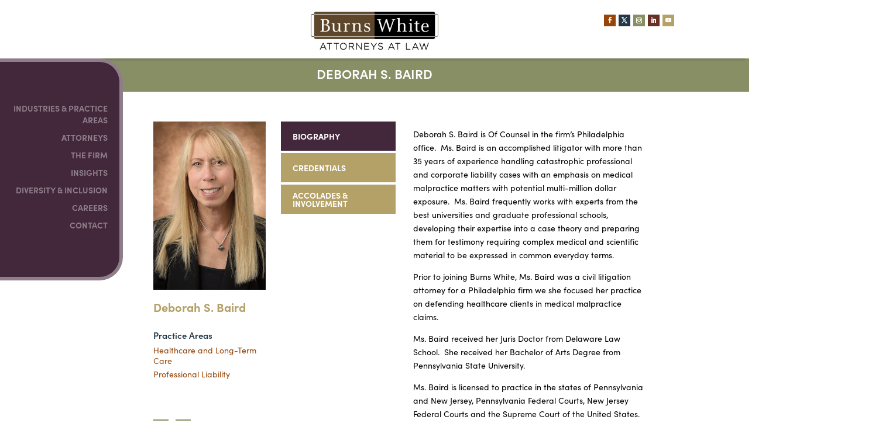

--- FILE ---
content_type: text/html; charset=utf-8
request_url: https://www.google.com/recaptcha/api2/anchor?ar=1&k=6Lez5MIhAAAAADRSw1a_83hq6k4LtuXHVCuKGkkT&co=aHR0cHM6Ly9idXJuc3doaXRlLmNvbTo0NDM.&hl=en&v=PoyoqOPhxBO7pBk68S4YbpHZ&size=invisible&anchor-ms=20000&execute-ms=30000&cb=ezsqelx03fbv
body_size: 48568
content:
<!DOCTYPE HTML><html dir="ltr" lang="en"><head><meta http-equiv="Content-Type" content="text/html; charset=UTF-8">
<meta http-equiv="X-UA-Compatible" content="IE=edge">
<title>reCAPTCHA</title>
<style type="text/css">
/* cyrillic-ext */
@font-face {
  font-family: 'Roboto';
  font-style: normal;
  font-weight: 400;
  font-stretch: 100%;
  src: url(//fonts.gstatic.com/s/roboto/v48/KFO7CnqEu92Fr1ME7kSn66aGLdTylUAMa3GUBHMdazTgWw.woff2) format('woff2');
  unicode-range: U+0460-052F, U+1C80-1C8A, U+20B4, U+2DE0-2DFF, U+A640-A69F, U+FE2E-FE2F;
}
/* cyrillic */
@font-face {
  font-family: 'Roboto';
  font-style: normal;
  font-weight: 400;
  font-stretch: 100%;
  src: url(//fonts.gstatic.com/s/roboto/v48/KFO7CnqEu92Fr1ME7kSn66aGLdTylUAMa3iUBHMdazTgWw.woff2) format('woff2');
  unicode-range: U+0301, U+0400-045F, U+0490-0491, U+04B0-04B1, U+2116;
}
/* greek-ext */
@font-face {
  font-family: 'Roboto';
  font-style: normal;
  font-weight: 400;
  font-stretch: 100%;
  src: url(//fonts.gstatic.com/s/roboto/v48/KFO7CnqEu92Fr1ME7kSn66aGLdTylUAMa3CUBHMdazTgWw.woff2) format('woff2');
  unicode-range: U+1F00-1FFF;
}
/* greek */
@font-face {
  font-family: 'Roboto';
  font-style: normal;
  font-weight: 400;
  font-stretch: 100%;
  src: url(//fonts.gstatic.com/s/roboto/v48/KFO7CnqEu92Fr1ME7kSn66aGLdTylUAMa3-UBHMdazTgWw.woff2) format('woff2');
  unicode-range: U+0370-0377, U+037A-037F, U+0384-038A, U+038C, U+038E-03A1, U+03A3-03FF;
}
/* math */
@font-face {
  font-family: 'Roboto';
  font-style: normal;
  font-weight: 400;
  font-stretch: 100%;
  src: url(//fonts.gstatic.com/s/roboto/v48/KFO7CnqEu92Fr1ME7kSn66aGLdTylUAMawCUBHMdazTgWw.woff2) format('woff2');
  unicode-range: U+0302-0303, U+0305, U+0307-0308, U+0310, U+0312, U+0315, U+031A, U+0326-0327, U+032C, U+032F-0330, U+0332-0333, U+0338, U+033A, U+0346, U+034D, U+0391-03A1, U+03A3-03A9, U+03B1-03C9, U+03D1, U+03D5-03D6, U+03F0-03F1, U+03F4-03F5, U+2016-2017, U+2034-2038, U+203C, U+2040, U+2043, U+2047, U+2050, U+2057, U+205F, U+2070-2071, U+2074-208E, U+2090-209C, U+20D0-20DC, U+20E1, U+20E5-20EF, U+2100-2112, U+2114-2115, U+2117-2121, U+2123-214F, U+2190, U+2192, U+2194-21AE, U+21B0-21E5, U+21F1-21F2, U+21F4-2211, U+2213-2214, U+2216-22FF, U+2308-230B, U+2310, U+2319, U+231C-2321, U+2336-237A, U+237C, U+2395, U+239B-23B7, U+23D0, U+23DC-23E1, U+2474-2475, U+25AF, U+25B3, U+25B7, U+25BD, U+25C1, U+25CA, U+25CC, U+25FB, U+266D-266F, U+27C0-27FF, U+2900-2AFF, U+2B0E-2B11, U+2B30-2B4C, U+2BFE, U+3030, U+FF5B, U+FF5D, U+1D400-1D7FF, U+1EE00-1EEFF;
}
/* symbols */
@font-face {
  font-family: 'Roboto';
  font-style: normal;
  font-weight: 400;
  font-stretch: 100%;
  src: url(//fonts.gstatic.com/s/roboto/v48/KFO7CnqEu92Fr1ME7kSn66aGLdTylUAMaxKUBHMdazTgWw.woff2) format('woff2');
  unicode-range: U+0001-000C, U+000E-001F, U+007F-009F, U+20DD-20E0, U+20E2-20E4, U+2150-218F, U+2190, U+2192, U+2194-2199, U+21AF, U+21E6-21F0, U+21F3, U+2218-2219, U+2299, U+22C4-22C6, U+2300-243F, U+2440-244A, U+2460-24FF, U+25A0-27BF, U+2800-28FF, U+2921-2922, U+2981, U+29BF, U+29EB, U+2B00-2BFF, U+4DC0-4DFF, U+FFF9-FFFB, U+10140-1018E, U+10190-1019C, U+101A0, U+101D0-101FD, U+102E0-102FB, U+10E60-10E7E, U+1D2C0-1D2D3, U+1D2E0-1D37F, U+1F000-1F0FF, U+1F100-1F1AD, U+1F1E6-1F1FF, U+1F30D-1F30F, U+1F315, U+1F31C, U+1F31E, U+1F320-1F32C, U+1F336, U+1F378, U+1F37D, U+1F382, U+1F393-1F39F, U+1F3A7-1F3A8, U+1F3AC-1F3AF, U+1F3C2, U+1F3C4-1F3C6, U+1F3CA-1F3CE, U+1F3D4-1F3E0, U+1F3ED, U+1F3F1-1F3F3, U+1F3F5-1F3F7, U+1F408, U+1F415, U+1F41F, U+1F426, U+1F43F, U+1F441-1F442, U+1F444, U+1F446-1F449, U+1F44C-1F44E, U+1F453, U+1F46A, U+1F47D, U+1F4A3, U+1F4B0, U+1F4B3, U+1F4B9, U+1F4BB, U+1F4BF, U+1F4C8-1F4CB, U+1F4D6, U+1F4DA, U+1F4DF, U+1F4E3-1F4E6, U+1F4EA-1F4ED, U+1F4F7, U+1F4F9-1F4FB, U+1F4FD-1F4FE, U+1F503, U+1F507-1F50B, U+1F50D, U+1F512-1F513, U+1F53E-1F54A, U+1F54F-1F5FA, U+1F610, U+1F650-1F67F, U+1F687, U+1F68D, U+1F691, U+1F694, U+1F698, U+1F6AD, U+1F6B2, U+1F6B9-1F6BA, U+1F6BC, U+1F6C6-1F6CF, U+1F6D3-1F6D7, U+1F6E0-1F6EA, U+1F6F0-1F6F3, U+1F6F7-1F6FC, U+1F700-1F7FF, U+1F800-1F80B, U+1F810-1F847, U+1F850-1F859, U+1F860-1F887, U+1F890-1F8AD, U+1F8B0-1F8BB, U+1F8C0-1F8C1, U+1F900-1F90B, U+1F93B, U+1F946, U+1F984, U+1F996, U+1F9E9, U+1FA00-1FA6F, U+1FA70-1FA7C, U+1FA80-1FA89, U+1FA8F-1FAC6, U+1FACE-1FADC, U+1FADF-1FAE9, U+1FAF0-1FAF8, U+1FB00-1FBFF;
}
/* vietnamese */
@font-face {
  font-family: 'Roboto';
  font-style: normal;
  font-weight: 400;
  font-stretch: 100%;
  src: url(//fonts.gstatic.com/s/roboto/v48/KFO7CnqEu92Fr1ME7kSn66aGLdTylUAMa3OUBHMdazTgWw.woff2) format('woff2');
  unicode-range: U+0102-0103, U+0110-0111, U+0128-0129, U+0168-0169, U+01A0-01A1, U+01AF-01B0, U+0300-0301, U+0303-0304, U+0308-0309, U+0323, U+0329, U+1EA0-1EF9, U+20AB;
}
/* latin-ext */
@font-face {
  font-family: 'Roboto';
  font-style: normal;
  font-weight: 400;
  font-stretch: 100%;
  src: url(//fonts.gstatic.com/s/roboto/v48/KFO7CnqEu92Fr1ME7kSn66aGLdTylUAMa3KUBHMdazTgWw.woff2) format('woff2');
  unicode-range: U+0100-02BA, U+02BD-02C5, U+02C7-02CC, U+02CE-02D7, U+02DD-02FF, U+0304, U+0308, U+0329, U+1D00-1DBF, U+1E00-1E9F, U+1EF2-1EFF, U+2020, U+20A0-20AB, U+20AD-20C0, U+2113, U+2C60-2C7F, U+A720-A7FF;
}
/* latin */
@font-face {
  font-family: 'Roboto';
  font-style: normal;
  font-weight: 400;
  font-stretch: 100%;
  src: url(//fonts.gstatic.com/s/roboto/v48/KFO7CnqEu92Fr1ME7kSn66aGLdTylUAMa3yUBHMdazQ.woff2) format('woff2');
  unicode-range: U+0000-00FF, U+0131, U+0152-0153, U+02BB-02BC, U+02C6, U+02DA, U+02DC, U+0304, U+0308, U+0329, U+2000-206F, U+20AC, U+2122, U+2191, U+2193, U+2212, U+2215, U+FEFF, U+FFFD;
}
/* cyrillic-ext */
@font-face {
  font-family: 'Roboto';
  font-style: normal;
  font-weight: 500;
  font-stretch: 100%;
  src: url(//fonts.gstatic.com/s/roboto/v48/KFO7CnqEu92Fr1ME7kSn66aGLdTylUAMa3GUBHMdazTgWw.woff2) format('woff2');
  unicode-range: U+0460-052F, U+1C80-1C8A, U+20B4, U+2DE0-2DFF, U+A640-A69F, U+FE2E-FE2F;
}
/* cyrillic */
@font-face {
  font-family: 'Roboto';
  font-style: normal;
  font-weight: 500;
  font-stretch: 100%;
  src: url(//fonts.gstatic.com/s/roboto/v48/KFO7CnqEu92Fr1ME7kSn66aGLdTylUAMa3iUBHMdazTgWw.woff2) format('woff2');
  unicode-range: U+0301, U+0400-045F, U+0490-0491, U+04B0-04B1, U+2116;
}
/* greek-ext */
@font-face {
  font-family: 'Roboto';
  font-style: normal;
  font-weight: 500;
  font-stretch: 100%;
  src: url(//fonts.gstatic.com/s/roboto/v48/KFO7CnqEu92Fr1ME7kSn66aGLdTylUAMa3CUBHMdazTgWw.woff2) format('woff2');
  unicode-range: U+1F00-1FFF;
}
/* greek */
@font-face {
  font-family: 'Roboto';
  font-style: normal;
  font-weight: 500;
  font-stretch: 100%;
  src: url(//fonts.gstatic.com/s/roboto/v48/KFO7CnqEu92Fr1ME7kSn66aGLdTylUAMa3-UBHMdazTgWw.woff2) format('woff2');
  unicode-range: U+0370-0377, U+037A-037F, U+0384-038A, U+038C, U+038E-03A1, U+03A3-03FF;
}
/* math */
@font-face {
  font-family: 'Roboto';
  font-style: normal;
  font-weight: 500;
  font-stretch: 100%;
  src: url(//fonts.gstatic.com/s/roboto/v48/KFO7CnqEu92Fr1ME7kSn66aGLdTylUAMawCUBHMdazTgWw.woff2) format('woff2');
  unicode-range: U+0302-0303, U+0305, U+0307-0308, U+0310, U+0312, U+0315, U+031A, U+0326-0327, U+032C, U+032F-0330, U+0332-0333, U+0338, U+033A, U+0346, U+034D, U+0391-03A1, U+03A3-03A9, U+03B1-03C9, U+03D1, U+03D5-03D6, U+03F0-03F1, U+03F4-03F5, U+2016-2017, U+2034-2038, U+203C, U+2040, U+2043, U+2047, U+2050, U+2057, U+205F, U+2070-2071, U+2074-208E, U+2090-209C, U+20D0-20DC, U+20E1, U+20E5-20EF, U+2100-2112, U+2114-2115, U+2117-2121, U+2123-214F, U+2190, U+2192, U+2194-21AE, U+21B0-21E5, U+21F1-21F2, U+21F4-2211, U+2213-2214, U+2216-22FF, U+2308-230B, U+2310, U+2319, U+231C-2321, U+2336-237A, U+237C, U+2395, U+239B-23B7, U+23D0, U+23DC-23E1, U+2474-2475, U+25AF, U+25B3, U+25B7, U+25BD, U+25C1, U+25CA, U+25CC, U+25FB, U+266D-266F, U+27C0-27FF, U+2900-2AFF, U+2B0E-2B11, U+2B30-2B4C, U+2BFE, U+3030, U+FF5B, U+FF5D, U+1D400-1D7FF, U+1EE00-1EEFF;
}
/* symbols */
@font-face {
  font-family: 'Roboto';
  font-style: normal;
  font-weight: 500;
  font-stretch: 100%;
  src: url(//fonts.gstatic.com/s/roboto/v48/KFO7CnqEu92Fr1ME7kSn66aGLdTylUAMaxKUBHMdazTgWw.woff2) format('woff2');
  unicode-range: U+0001-000C, U+000E-001F, U+007F-009F, U+20DD-20E0, U+20E2-20E4, U+2150-218F, U+2190, U+2192, U+2194-2199, U+21AF, U+21E6-21F0, U+21F3, U+2218-2219, U+2299, U+22C4-22C6, U+2300-243F, U+2440-244A, U+2460-24FF, U+25A0-27BF, U+2800-28FF, U+2921-2922, U+2981, U+29BF, U+29EB, U+2B00-2BFF, U+4DC0-4DFF, U+FFF9-FFFB, U+10140-1018E, U+10190-1019C, U+101A0, U+101D0-101FD, U+102E0-102FB, U+10E60-10E7E, U+1D2C0-1D2D3, U+1D2E0-1D37F, U+1F000-1F0FF, U+1F100-1F1AD, U+1F1E6-1F1FF, U+1F30D-1F30F, U+1F315, U+1F31C, U+1F31E, U+1F320-1F32C, U+1F336, U+1F378, U+1F37D, U+1F382, U+1F393-1F39F, U+1F3A7-1F3A8, U+1F3AC-1F3AF, U+1F3C2, U+1F3C4-1F3C6, U+1F3CA-1F3CE, U+1F3D4-1F3E0, U+1F3ED, U+1F3F1-1F3F3, U+1F3F5-1F3F7, U+1F408, U+1F415, U+1F41F, U+1F426, U+1F43F, U+1F441-1F442, U+1F444, U+1F446-1F449, U+1F44C-1F44E, U+1F453, U+1F46A, U+1F47D, U+1F4A3, U+1F4B0, U+1F4B3, U+1F4B9, U+1F4BB, U+1F4BF, U+1F4C8-1F4CB, U+1F4D6, U+1F4DA, U+1F4DF, U+1F4E3-1F4E6, U+1F4EA-1F4ED, U+1F4F7, U+1F4F9-1F4FB, U+1F4FD-1F4FE, U+1F503, U+1F507-1F50B, U+1F50D, U+1F512-1F513, U+1F53E-1F54A, U+1F54F-1F5FA, U+1F610, U+1F650-1F67F, U+1F687, U+1F68D, U+1F691, U+1F694, U+1F698, U+1F6AD, U+1F6B2, U+1F6B9-1F6BA, U+1F6BC, U+1F6C6-1F6CF, U+1F6D3-1F6D7, U+1F6E0-1F6EA, U+1F6F0-1F6F3, U+1F6F7-1F6FC, U+1F700-1F7FF, U+1F800-1F80B, U+1F810-1F847, U+1F850-1F859, U+1F860-1F887, U+1F890-1F8AD, U+1F8B0-1F8BB, U+1F8C0-1F8C1, U+1F900-1F90B, U+1F93B, U+1F946, U+1F984, U+1F996, U+1F9E9, U+1FA00-1FA6F, U+1FA70-1FA7C, U+1FA80-1FA89, U+1FA8F-1FAC6, U+1FACE-1FADC, U+1FADF-1FAE9, U+1FAF0-1FAF8, U+1FB00-1FBFF;
}
/* vietnamese */
@font-face {
  font-family: 'Roboto';
  font-style: normal;
  font-weight: 500;
  font-stretch: 100%;
  src: url(//fonts.gstatic.com/s/roboto/v48/KFO7CnqEu92Fr1ME7kSn66aGLdTylUAMa3OUBHMdazTgWw.woff2) format('woff2');
  unicode-range: U+0102-0103, U+0110-0111, U+0128-0129, U+0168-0169, U+01A0-01A1, U+01AF-01B0, U+0300-0301, U+0303-0304, U+0308-0309, U+0323, U+0329, U+1EA0-1EF9, U+20AB;
}
/* latin-ext */
@font-face {
  font-family: 'Roboto';
  font-style: normal;
  font-weight: 500;
  font-stretch: 100%;
  src: url(//fonts.gstatic.com/s/roboto/v48/KFO7CnqEu92Fr1ME7kSn66aGLdTylUAMa3KUBHMdazTgWw.woff2) format('woff2');
  unicode-range: U+0100-02BA, U+02BD-02C5, U+02C7-02CC, U+02CE-02D7, U+02DD-02FF, U+0304, U+0308, U+0329, U+1D00-1DBF, U+1E00-1E9F, U+1EF2-1EFF, U+2020, U+20A0-20AB, U+20AD-20C0, U+2113, U+2C60-2C7F, U+A720-A7FF;
}
/* latin */
@font-face {
  font-family: 'Roboto';
  font-style: normal;
  font-weight: 500;
  font-stretch: 100%;
  src: url(//fonts.gstatic.com/s/roboto/v48/KFO7CnqEu92Fr1ME7kSn66aGLdTylUAMa3yUBHMdazQ.woff2) format('woff2');
  unicode-range: U+0000-00FF, U+0131, U+0152-0153, U+02BB-02BC, U+02C6, U+02DA, U+02DC, U+0304, U+0308, U+0329, U+2000-206F, U+20AC, U+2122, U+2191, U+2193, U+2212, U+2215, U+FEFF, U+FFFD;
}
/* cyrillic-ext */
@font-face {
  font-family: 'Roboto';
  font-style: normal;
  font-weight: 900;
  font-stretch: 100%;
  src: url(//fonts.gstatic.com/s/roboto/v48/KFO7CnqEu92Fr1ME7kSn66aGLdTylUAMa3GUBHMdazTgWw.woff2) format('woff2');
  unicode-range: U+0460-052F, U+1C80-1C8A, U+20B4, U+2DE0-2DFF, U+A640-A69F, U+FE2E-FE2F;
}
/* cyrillic */
@font-face {
  font-family: 'Roboto';
  font-style: normal;
  font-weight: 900;
  font-stretch: 100%;
  src: url(//fonts.gstatic.com/s/roboto/v48/KFO7CnqEu92Fr1ME7kSn66aGLdTylUAMa3iUBHMdazTgWw.woff2) format('woff2');
  unicode-range: U+0301, U+0400-045F, U+0490-0491, U+04B0-04B1, U+2116;
}
/* greek-ext */
@font-face {
  font-family: 'Roboto';
  font-style: normal;
  font-weight: 900;
  font-stretch: 100%;
  src: url(//fonts.gstatic.com/s/roboto/v48/KFO7CnqEu92Fr1ME7kSn66aGLdTylUAMa3CUBHMdazTgWw.woff2) format('woff2');
  unicode-range: U+1F00-1FFF;
}
/* greek */
@font-face {
  font-family: 'Roboto';
  font-style: normal;
  font-weight: 900;
  font-stretch: 100%;
  src: url(//fonts.gstatic.com/s/roboto/v48/KFO7CnqEu92Fr1ME7kSn66aGLdTylUAMa3-UBHMdazTgWw.woff2) format('woff2');
  unicode-range: U+0370-0377, U+037A-037F, U+0384-038A, U+038C, U+038E-03A1, U+03A3-03FF;
}
/* math */
@font-face {
  font-family: 'Roboto';
  font-style: normal;
  font-weight: 900;
  font-stretch: 100%;
  src: url(//fonts.gstatic.com/s/roboto/v48/KFO7CnqEu92Fr1ME7kSn66aGLdTylUAMawCUBHMdazTgWw.woff2) format('woff2');
  unicode-range: U+0302-0303, U+0305, U+0307-0308, U+0310, U+0312, U+0315, U+031A, U+0326-0327, U+032C, U+032F-0330, U+0332-0333, U+0338, U+033A, U+0346, U+034D, U+0391-03A1, U+03A3-03A9, U+03B1-03C9, U+03D1, U+03D5-03D6, U+03F0-03F1, U+03F4-03F5, U+2016-2017, U+2034-2038, U+203C, U+2040, U+2043, U+2047, U+2050, U+2057, U+205F, U+2070-2071, U+2074-208E, U+2090-209C, U+20D0-20DC, U+20E1, U+20E5-20EF, U+2100-2112, U+2114-2115, U+2117-2121, U+2123-214F, U+2190, U+2192, U+2194-21AE, U+21B0-21E5, U+21F1-21F2, U+21F4-2211, U+2213-2214, U+2216-22FF, U+2308-230B, U+2310, U+2319, U+231C-2321, U+2336-237A, U+237C, U+2395, U+239B-23B7, U+23D0, U+23DC-23E1, U+2474-2475, U+25AF, U+25B3, U+25B7, U+25BD, U+25C1, U+25CA, U+25CC, U+25FB, U+266D-266F, U+27C0-27FF, U+2900-2AFF, U+2B0E-2B11, U+2B30-2B4C, U+2BFE, U+3030, U+FF5B, U+FF5D, U+1D400-1D7FF, U+1EE00-1EEFF;
}
/* symbols */
@font-face {
  font-family: 'Roboto';
  font-style: normal;
  font-weight: 900;
  font-stretch: 100%;
  src: url(//fonts.gstatic.com/s/roboto/v48/KFO7CnqEu92Fr1ME7kSn66aGLdTylUAMaxKUBHMdazTgWw.woff2) format('woff2');
  unicode-range: U+0001-000C, U+000E-001F, U+007F-009F, U+20DD-20E0, U+20E2-20E4, U+2150-218F, U+2190, U+2192, U+2194-2199, U+21AF, U+21E6-21F0, U+21F3, U+2218-2219, U+2299, U+22C4-22C6, U+2300-243F, U+2440-244A, U+2460-24FF, U+25A0-27BF, U+2800-28FF, U+2921-2922, U+2981, U+29BF, U+29EB, U+2B00-2BFF, U+4DC0-4DFF, U+FFF9-FFFB, U+10140-1018E, U+10190-1019C, U+101A0, U+101D0-101FD, U+102E0-102FB, U+10E60-10E7E, U+1D2C0-1D2D3, U+1D2E0-1D37F, U+1F000-1F0FF, U+1F100-1F1AD, U+1F1E6-1F1FF, U+1F30D-1F30F, U+1F315, U+1F31C, U+1F31E, U+1F320-1F32C, U+1F336, U+1F378, U+1F37D, U+1F382, U+1F393-1F39F, U+1F3A7-1F3A8, U+1F3AC-1F3AF, U+1F3C2, U+1F3C4-1F3C6, U+1F3CA-1F3CE, U+1F3D4-1F3E0, U+1F3ED, U+1F3F1-1F3F3, U+1F3F5-1F3F7, U+1F408, U+1F415, U+1F41F, U+1F426, U+1F43F, U+1F441-1F442, U+1F444, U+1F446-1F449, U+1F44C-1F44E, U+1F453, U+1F46A, U+1F47D, U+1F4A3, U+1F4B0, U+1F4B3, U+1F4B9, U+1F4BB, U+1F4BF, U+1F4C8-1F4CB, U+1F4D6, U+1F4DA, U+1F4DF, U+1F4E3-1F4E6, U+1F4EA-1F4ED, U+1F4F7, U+1F4F9-1F4FB, U+1F4FD-1F4FE, U+1F503, U+1F507-1F50B, U+1F50D, U+1F512-1F513, U+1F53E-1F54A, U+1F54F-1F5FA, U+1F610, U+1F650-1F67F, U+1F687, U+1F68D, U+1F691, U+1F694, U+1F698, U+1F6AD, U+1F6B2, U+1F6B9-1F6BA, U+1F6BC, U+1F6C6-1F6CF, U+1F6D3-1F6D7, U+1F6E0-1F6EA, U+1F6F0-1F6F3, U+1F6F7-1F6FC, U+1F700-1F7FF, U+1F800-1F80B, U+1F810-1F847, U+1F850-1F859, U+1F860-1F887, U+1F890-1F8AD, U+1F8B0-1F8BB, U+1F8C0-1F8C1, U+1F900-1F90B, U+1F93B, U+1F946, U+1F984, U+1F996, U+1F9E9, U+1FA00-1FA6F, U+1FA70-1FA7C, U+1FA80-1FA89, U+1FA8F-1FAC6, U+1FACE-1FADC, U+1FADF-1FAE9, U+1FAF0-1FAF8, U+1FB00-1FBFF;
}
/* vietnamese */
@font-face {
  font-family: 'Roboto';
  font-style: normal;
  font-weight: 900;
  font-stretch: 100%;
  src: url(//fonts.gstatic.com/s/roboto/v48/KFO7CnqEu92Fr1ME7kSn66aGLdTylUAMa3OUBHMdazTgWw.woff2) format('woff2');
  unicode-range: U+0102-0103, U+0110-0111, U+0128-0129, U+0168-0169, U+01A0-01A1, U+01AF-01B0, U+0300-0301, U+0303-0304, U+0308-0309, U+0323, U+0329, U+1EA0-1EF9, U+20AB;
}
/* latin-ext */
@font-face {
  font-family: 'Roboto';
  font-style: normal;
  font-weight: 900;
  font-stretch: 100%;
  src: url(//fonts.gstatic.com/s/roboto/v48/KFO7CnqEu92Fr1ME7kSn66aGLdTylUAMa3KUBHMdazTgWw.woff2) format('woff2');
  unicode-range: U+0100-02BA, U+02BD-02C5, U+02C7-02CC, U+02CE-02D7, U+02DD-02FF, U+0304, U+0308, U+0329, U+1D00-1DBF, U+1E00-1E9F, U+1EF2-1EFF, U+2020, U+20A0-20AB, U+20AD-20C0, U+2113, U+2C60-2C7F, U+A720-A7FF;
}
/* latin */
@font-face {
  font-family: 'Roboto';
  font-style: normal;
  font-weight: 900;
  font-stretch: 100%;
  src: url(//fonts.gstatic.com/s/roboto/v48/KFO7CnqEu92Fr1ME7kSn66aGLdTylUAMa3yUBHMdazQ.woff2) format('woff2');
  unicode-range: U+0000-00FF, U+0131, U+0152-0153, U+02BB-02BC, U+02C6, U+02DA, U+02DC, U+0304, U+0308, U+0329, U+2000-206F, U+20AC, U+2122, U+2191, U+2193, U+2212, U+2215, U+FEFF, U+FFFD;
}

</style>
<link rel="stylesheet" type="text/css" href="https://www.gstatic.com/recaptcha/releases/PoyoqOPhxBO7pBk68S4YbpHZ/styles__ltr.css">
<script nonce="pMdN6_71RELRp0_bS8xfzw" type="text/javascript">window['__recaptcha_api'] = 'https://www.google.com/recaptcha/api2/';</script>
<script type="text/javascript" src="https://www.gstatic.com/recaptcha/releases/PoyoqOPhxBO7pBk68S4YbpHZ/recaptcha__en.js" nonce="pMdN6_71RELRp0_bS8xfzw">
      
    </script></head>
<body><div id="rc-anchor-alert" class="rc-anchor-alert"></div>
<input type="hidden" id="recaptcha-token" value="[base64]">
<script type="text/javascript" nonce="pMdN6_71RELRp0_bS8xfzw">
      recaptcha.anchor.Main.init("[\x22ainput\x22,[\x22bgdata\x22,\x22\x22,\[base64]/[base64]/[base64]/[base64]/[base64]/UltsKytdPUU6KEU8MjA0OD9SW2wrK109RT4+NnwxOTI6KChFJjY0NTEyKT09NTUyOTYmJk0rMTxjLmxlbmd0aCYmKGMuY2hhckNvZGVBdChNKzEpJjY0NTEyKT09NTYzMjA/[base64]/[base64]/[base64]/[base64]/[base64]/[base64]/[base64]\x22,\[base64]\\u003d\\u003d\x22,\x22wrrDvMOZbylBwrw/woVGSMKSXMOfZsOibER1XsKGMyvDm8OpZ8K0fCdPwo/DjMOSw7/[base64]/DgcKywoDDkU/ConrDssObOT3Dmj/CkMOFPWB2w49ew4HDs8Oiw5RGEjLCg8OYFn5TDU8FL8Ovwrtvwp58IDtgw7dSwo3CrsOVw5XDrcOMwq9oZMK/w5RRw6XDpsOAw653V8OrSCTDlsOWwodgEMKBw6TCvcOwbcKXw5hMw6hdw4hvwoTDj8KKw446w4TCtlXDjkgaw5TDuk3CjBZ/[base64]/wqs6XcKGwr/Dn3R2wrUtEj8HGsOuXwbCmEMEOsO5XMOow4zDozfCkmDDlXkQw7rCpHk8wqvCoD56MxnDpMOew4Mkw5NlAynCkWJ/wq/CrnYOPHzDl8OKw5bDhj9oXcKaw5Ukw5/ChcKVwrLDqsOMMcKTwrgGKsO7acKYYMOwB2omwqXCi8K5PsKzUwdPKMOwBDnDtsOLw40vVTnDk1nCthzCpsOvw7XDjRnCsiPCl8OWwqsfw7JBwrU3wojCpMKtwpbCqyJVw4pdfn3DtMK7wp5lZ24ZdGhdVG/DgcKaTSA5BRpAXsOfLsOcK8KlaR/ClsOjKwDDsMKlO8KTw7DDugZ5NC0CwqgWV8OnwrzCqyN6AsKHZjDDjMOtwqNFw70xEMOHASvDuQbChioGw70rw7DDtcKMw4XColYBLmRKQMOCOMOhO8Olw5/DmzlAwpLChsOveQg9ZcOwZcOGwobDscObMgfDpcKpw7Agw5AeHX/DgcKmWCzCn0RPw4bCqcKAVMKHwrvCtXkyw6TDksKWIMOPBMOXwp4jAU/[base64]/DscOoci/[base64]/DmmjCtMK0Qi3CoSIqCsOlYRzDnhQjYMKVw5U3L3R6a8Ogwr59IcKBGcK5H31EB1DCusOeWsOAb0jCnMOZGS/DiQLCuBM1w6/DgW8sT8OkwqbDjn4eIDgzw6/[base64]/DrsKSTn3CuzfDocO8I8KbwowVwqPCpMO1wpHDvsK6X8Onw4XClEM+WsO+wq/Ck8OyMnnDr2UMNcO/CjJBw5/[base64]/ChTCgAxRJsK7UhN0woHCpMOrHGrDqMKZOMKZwpvCvcOHLsOewog+worCq8KVBsOkw6/CuMK1acKUJ3HCsDHCoBU6XsK3w5TDi8OBw4d2w7E1KcKTw7ZmDDfDmDBfNcOSXMKcVwkxw79pWcKzT8KCwojCn8K6wr90ZBPCncOqwr7CoBTDoXfDncOoEsKewojDhH/[base64]/IsKfw5ADw71Jw6FSwobDvDrCocOgw4Rzw5XCpmo5w7s5KcOkF0TCuMKzw7nDiyPDv8K9wqrCk0VmwpxJwoMIwqZbwrMdCMO8LEnDmGTCksOOPFXCrcKww6PCisOtFil0w5DDhFxqeirDsUPDh0opwq1uwozDscOWKDAEwrAwY8KuNC/DqHpjccK1wrPDoyjCr8KcwrE8W03ChntrI1nCmnAVwpnCkUlew7TCh8OwSDLCv8Orw7fDmQJ9BUE/w4NwbljDgnVww47CisK7wqrDsEnCocOpUzPCjmrDhwowCD5jw7kmRMOLFMKww7HDnAHDkWXDqE9fWyUTwoUrXsKzwpkww6Z6WF1YacOfeFbCn8O+XF8ewojDnmvCmxfDgi/DkUN3Wjw+w7tJwrvDgX7CvF7Dt8Orwr5NwpDCikEIMwBRw5/CrH0IFx1rGxnDiMOGw4khwq04w4UJIcKIPcOlw7ECwooxUFnDqMO6w54Zw6fDizspw4AGbsKHw6jDpcKnX8K8KGPDqcKvw5DDkXk8S3gxw40oC8ONQsKBAB7DjsOGw7HDvsOsAMO6LV09RUdfwqrCqxxDw5nDs2nDgUo/[base64]/DlVEfCW7DnsKAYDbDq0M1wpwoOMOBcsOCw7bDp8OpwqlNwp/CrRzClMK7wq7Cl3Ydw7LCpcOYwq4VwqtZBsORw5QiAsOZSHoUwozCnsK5w4RiwqdQwrbCiMKuasOnL8OIFMKRAcKFwoU1NBXDqDbDocO/w6EqcsOnXcKlJS/Dl8OlwrsawqLCtwHDllbClcKdw7JTw6UmRsKewrDCiMOcHcKFfcOvw6jDuTEcw6RlWBlGwpo7wpgowpcKVzw6wpvCg24wZcKVwqFtw5vDkSPCmxx2aVfDkkHCssO7wq5uwofCsBvDrMOxwo3Dl8OWWgZrwrPCpcORCMObwoPDswjCgVfDi8OLwo/DucKIOHzCsFfCmFPCmMKPHMOcZ1dGYGtJwofCuBF3w6HDq8OxPcOvw4XDkXBhw6cLTsK4wqsjHQlORQLCtWXCoXpsWsOlw7d6UsORwr0uQwXDiW0WwpLDgMKjDsK8f8KKAMOGwp7Co8KDw6tVwp9TUMOuTVDDiWtPw7/DhAvDgyUww64/BsOLwo9qwqrDh8OEwoUFYx8GwqLCosO2Y2rDlcK0QcKBwq4Ew7c8NsOsCMOVIsKWw6IIYMOKLzvCkls7W056woLCuH8TwpzDrMOjN8KKdsOAwqzDv8OnFWDDlMOjIHY3w5/CgcOjM8KbA1TDj8KTRhzCoMKGwopHw6dEwpDDqcOXcHhtKsOIdHHCtGhYWMK4TRvCg8K3w797SyvCk17ChXnCozTCrjAuw7NFw4vCsknChgxEcMOcVggYw4nDsMKbG1TCpxLCoMOrw78BwpUCw7oZYCnCqj/CgsKhw7N5woUGbGosw7QgZsOqa8O7ScOQwoJWw7zDuCkPw7bDkMKeRx/ChsKNw7pzwqvCg8K6D8ORf1nCugXDmz7CuzrCgR7Du3ZXwrRLwpjDk8OKw48bwoMPEcOGOTV/w4vCjcOIw7zDskZNw4ATw6jDtsOnw59fNkbCrsK9E8OZw7kAwrbCj8OjPsKzLlNJw5sRBHcHw4DDs2/DgBnDiMKdw7MqNFvDksKdJ8OKwpZcHVzDl8KeMsOUw53ClsKxcsKnGnkmFcOZMDoWw6zCuMKJJcOBw5wyHsKlA3UtYF52woAdesK6wqXDiFjCqybDvXA8wo/[base64]/DoSPDr8OWKcOww4fCqh1NbB3CiHbDilzDtsOKFsKww6LDpT7Cqx/[base64]/CjUDCrDZyFsOww7rCqcOKKCJqwqkYwp9Qw7N/XAkbwosSwo7DugjCmcKueWQqCsOAEDwqw4oPZmctJDsdZyc0D8Kla8ODc8KEPg3DpQHDqngYwo80dmoxw6/DtsKKwo/DmsKyeirDghhCw6x6w4xUccKpVV/DkmYtdcKqFcKdw6/CosKwVW5UHcOdK0V5w73Cvh0XHGRLTVdOeW8vKsK0WsKvw7ETGcOvUcKcAsKiMcOeM8OeI8KtHsOOw60Hwp9BFcKpwoBFFigCSgYnLsKafzlGDFJhwpjDvMOJw7RNw7ZMw442wolbETNlLEjCkcK4wrMnHV/Cj8OmAMKCwr3DlcOuZcKgHiLDk1rCkToowq7CnsO4djLCqsOZZcKdwrNyw6/DtQMRwrZLI04KwrvDv33CtsOJTcOWw6TDtcO0wrTClDfDrMKYc8OQwrQwwqXDlcK9w53CmsKrMcKbXGVrQcKcAxPDhSfDlcKONcOuwp/DlcOfBwETwq/DtMOTwowiwqPCuwXDu8Ksw5XDvMOgworCsMK0w64IGDlhExnDmUMDw4gBwpZTW2RyPwzDksO6w7/CvVvCksORK1fDgRnCosKNCMKIC0HClMOGFcKgw7hbKnpQFMKnw68ow7fCtmRbwqrCs8KaBsKWwq4Jw74fJcOuNAXCjMOnLsKgIWpFw4DCq8O/[base64]/[base64]/CgMKGw7XDpgjCsjDCmhnDskTCiCDCq8Orw5DDoXrCkE5HS8Kvw7XCtAjCjxrDsEoOwrMMwq/DqcOJw4TCqTVxCsOGwqHCgsK+PcKPwq/DmMKmw7HCqBlVw79rwqtcw7hewp3CvzBuw6JmBVjDucOlFjTDp0/Ds8ONOcO6w4pCwoglOcOpwqTDtsOgIWPCnTkaHRXDjD96wpw4w47DkEIlGDrCrV04HMKNXmRzw7dJEHRSwqLDk8KKKg9lwoVywqtMw7gOAsOpBMORwp7Dn8KcwrTCjsKgw51zwr/DvRtSw7bCqH7CssKJIA3CjWvDs8OSK8OiOjY8w4oJwpZTDEXCtilkwqw5w6F4JHRSc8OtGMOxRMKGGsOMw6Jtw7XCssOkFlzCoCNawrg2B8K5w5bDgV95TDHDvR3Dnm9Qw7rChzQobMOvFhPCrknCkh56YG7Dp8Olwoh/VsKxK8KKw5JgwrM3wr0/BEd8wqvDqsKdwrDCjWRrwpbDr1MuJgZwA8OswpfCpEvCrjMawpzDgTcve3YKBsOPF1zCksKww4DDgMKYZ2DCoyZmFcOKwpofaSnCrsOow5B/HmMIUcOkw4DDsQjDpcONwrgOYDvCs2xpw4BRwpdrAsOSCh/DgF3DqsOXwoc5w4MIChPDtcKMaG3DscK5w7HCksKjOylIJcK1woXDkU4AdEgUw54EHzbDpHrCgjhVf8OPw5U4w5TCv1jDgFzCqBvDl3zCkyfCtsKYVMKRfhEew5FbQzd7w4Qkw6EJKsKiMw9wTFs8HAgvwq3Cn0zDsADDm8Oyw7Q7w6EAw4jDhsKhw6VuUsOCwq/DgsOJHAbChWbDh8Kbwrs0w6okw542BkjCgEJzw70wXxfDr8O3McOSeiPCtCQcMMOawpURemAON8KEw47CoQkawqTDsMKuw53DrcOdPToFa8KCw73DocOsWg3DkMO4w5fCsnTCh8OYwpLCt8KhwpBGKgHCmcKmXsOfbgfCjcK/wrXCsDwtwp/Ck3IgwrHCrR5tworCksKzw7xmw7tGwrfDkcKmGcOpwrvDsXRFw5EXw6x6wpnDvMO+w5spw7MwOMO4Hn/[base64]/NMKiw7hseChnw6Bcwp7Cs8OqQMO8ZRvCt8OLw4Ugw57DmcKPf8O5w7LDuMOIwrQkw7fCt8OdP03Dpk4KwrXCjcOhRHduf8OoWBDDi8KNw7t6w7fDpMKAwqAWw6vCpywJw7YzwpgRw6hJZxjCmzrCqXDConrCocO0UkDCt0lCQMKFTTPCmcO/w5kWHhRAcW8EL8OKw7nDr8OFMW3CtAMRFlEtfmfCqyRUWDASQAoRccKhGHjDmsOfBcKMwqzDo8KCeW4gViPCt8OHfMKXw5TDqFvDtx3DusOOwrrCvCBKIsK4wprCjwPCuEXCqsK/wrrDrsOYc2dQInzDkAsObBF0LcKhwp7CkG5tT3V+bwPCr8KQQ8OlTMKFEsKmPMO+w6t2NA/Dk8OnOkbDs8K/wp0IKcOnw5Vuwr3CrklEwr7DgEUwOMOIScOTLcOGZwTCkWfCp3hvwqvDn0zCslMcCl7DqMKoOcOJagnDpF9WHMK3wrFABynCvXVVw74Iw47CpMOuwp9bZnjDnzXCrSVZw5fDjhsewpPDvV9kwqPCm2R3w6jCh3hZwopSwoQPwqsmwo5/w5IgcsKfwpDDlxPCj8OXPcKJPcOGwqzCkA9aWTI2A8Kdw5XCiMOJA8KXw6Zfwp4FDlxEwp/[base64]/Gj7CuzjDpx0pAsO8GHciw57CpETCrMOhM0nCnlU9w6FuwrfCtMKtwobCsMO9VzPCsxXCh8Kow7DCusOdf8ObwqI0wpHCocKGNEF4fiQ/VMKCw6/DmjbCnVrDv2Yqwq0Iw7XCk8OAVcOMWwDDvEgdWMOnwovDtW92WCoOwojCmw4jw5hMb1XDvhvCmiEEPMOZw6LDgcKwwrsGA1/[base64]/J1bDpMKRHsK+w4LDqcOTwrhTwpXCocOvwqbChcKNXXzDnBpgw4jCrnvCr1rDuMOZw5cvYcKCfMKmLHbCugcaw4HCicOCwr19w73DlcKWwrXDmHQ6KsOmwofCk8KFw7NgVMOmXlPCvsOgNCrDtMKIasKYSlh8BnJew4theEtZQMOBXcKxwrzCgMKkw4UzY8K+Y8KcLxt/K8K0w5LDm0fDv2TCs1HChCxyFMKkaMOUw4J3w54mw6JJLTbCgcKzTArDu8KGX8KMw6FBw4FNHcOfw7XCkMOKwpLDvlLDl8Kiw4TCrsKvdWDCsFYWUMOPw5PDpMKUwoJ5Kyo4LT7Cqzhswq/Co0Q9w7XCkMOzw7DCksOOwrfDl2PCqsO4w7TCv0/DqEXDkcKUVC5qwqBjRDTCp8Omw5DCkVnDnmjDh8OHPkptwpkTw5AdHiMrV18mVR1MC8KjN8OLF8KtwqTCoSHCk8O0w4xYYDtXP3vCtS4iw6/Cg8Ocw6XDqXMsw5fDsDJrwpfDmwBUwqA6ZsKuw7ZAAMKawqg/WT9Kw53DpnopHnksJMKXw4tOUhMvMsKFESXDnMKoOGTCo8KDOcOgJ0TDnMKXw7tnRsKvw6powp3Dk3Nhw4DChHbDjmHCpMKGw5/CqjNlCcKAw7kLckTCpMKwEnI8w40RIMOSTz97FsOUwphNeMKkw4DDjHPCo8K9w4YMw4ZlBcO8wpc+flk/RAN1w5kgcS/DvXsPw57DjcOUZiZyMcKAG8KgSQ5dwqrDukp7TkpfA8OXw6rDtE81w7Fgw6pmRxfClw3DrsKSdMO4w4HDrcOewpjDg8KbaB/CrcKEaDrCmsKwwphMwpPDiMKiwpx8VcK3wqFPwrsEwrnDl3MFw7ZvTMOJwqMFbcKewqbDssOTw5wmw7vDnsOzQ8ODw7VJwqLCtXImI8Oaw6wPw6LCqF7CimfDpTwkwrRSSkDCl3fDsiMQwr/Do8OqaApZwqpnM1vCt8Kww4PChTHDmz/DvhHCtcOlwodhw5Ucw7PCi0jCv8KoWsKOwoIbRHsTw5ERwrUNYlhwPsOfw75cw7/Dry8Sw4PDuD/CoQ/CqStYw5bCrMKAw6rDtS8wwqA/w6lVRcOTwrvCu8OcwoPCucO4cU1ZwpDCvcK1eDDDgsO4w7wKw4fDpsK9w7VSYXnCj8KkFTTCjMKSwptBcRRxw71tP8O7w73CusOTHQQpwpUTWMOYwr1rDzVBw6B8bkzDtsO6Yg/DhWUxSsOMwqjChsOuw4TDusOXw4Zuw53Di8Kqw49Uw7vDhMOFwrjCl8OXQi4Vw47CocOFw6vDun8hPj9/wo3DosOVH1LDm1HDvsOQaX7CpsKZTMK8wrrCvcO3w6nCm8KJwq9Ww6EGwoVxw6zDuH/Cl0/CqFbDrsKUw4HDqxVjwrJhdcOgP8KaQ8KtwobDh8KncMKmwpJ7MyxXJ8K6bMOtw7ILwohOfcK/wqYOci1/[base64]/CvxvChBbDhUPCnExowpzCiMOTKjQmw6McQMOowoA3e8OGRmgkb8O+NsOrScOxwobDnEfCmU90K8OZOhrChsKxwoDCpUV3wq1bPMOTEcOkw73DrjBzw7fDolxEw4zCkMKlwqLDgcOwwrPCn3zDgjJVw7/CoAzCocKoHkQDw7XDlMKRPlTCnMKrw75BLmrDoFLCvsKewrDCuys5wovCngHCucOjw7IswoE/w5PDvglENsKVw7XDt0xyFsONScO/IRzDosKVSy7CqcK1w7Q5wqk4ODfCqMOKwoEEGMOKwo4vPMONYcKqEMOQPyViwopGwrp+w5rClEDDnRTClMO5wrnCl8KhHMKLw6fClj3Dt8O4AsOAQkxoSH0GZ8KZwp/CkV8Pw7/[base64]/DqxjCoUQFw6fDj8KowqnDhkdpwqhkCMKLbMOowr5rQcKJA0UcwovCmgHDmsKmwq0RBcKdDhwQwrMuwr8tBQXDvjcHw5E5w5MVw5jCnXLCqlN4w5PDl0MkVSnCiVsTwpnCgmTCvF7DgcKrQ3AEw4TCnjPDhx/Du8O1w7TCtcKBw7hPwqlABRDDhk9Ew4jCicKDC8Kmwq/Cs8K7wpcdG8KCNMKjwqZewpp9RkYYQgzDtcKXw5TDlT/Co1zCrlTDvGQCTn8bNF3CkcKdNmcqw6DDvcO7wqgneMOaw7NUFRrCumNxw5HCtMKfwqPDkk8cPgnCpEgmwrEFHcKfwq/ClSfCjcOKwqsWwpIqw41RwokOwpnDtMOQw5HCgMOgcMO9w5V3wpPCmwUBc8KgC8Klw6bDtMKPwqzDsMKsP8K2w57CoTNMwp9twrdefjfDkXLDmBdMJzMUw7tFOsO1EcO0w7ZEKsKnLMKRRhsOw6zCgcKqw4TDkm/DrR/DmFICw68Bw4dqw73CrRBcw4DCkE5sWsK5wrE2wr3Ck8Kxw7powoIOK8KIdGrDmDZyAsKFKmISwozCu8K/cMORMWUWw7dFVcKVBcKDwq5Bw7rCssKccRMDwq0awqPCoQLCu8OfacKjNSTDrcOdwqYJw7o6w4HDnn7DjGRqw5gFCgjDjjUkKMObwqrDk30zw5TDgcO2bkMAw6vCnsK6w6fDl8ObXj5TwpcFwqzCrjoZZAXDkzvClMOuwqrCvDR+D8KlJ8OjwqjDjH/CtHPCq8KCPE0Jw5FRCGHDr8OQTMOvw5/DrEvCnsKEw58gTXF0w5jCj8Oewp0nw4XDk07Dqg/DoWgZw6vDn8KAw7bDrMKyw7LCpAguw7EuesK2D3bCsx7DhU0Iwq52e0gmNcOvwp9VMwgVX2LDs1/CpMKCZMKaUjDDsSc/w5MZwrfDglMQw7kqXQrDmsKpwq1tw6PCpsOqfHkrwojDq8KCw51fLMOIw4x1w7bDncO/wqkOw6FSw6XCpMOfKQDDigfDqcOhe2dLwrlUJEzDncKxIMKJw7ZTw61vw5nCgMK1w7lCwofCpcOiw5nDkmhwVVbDnsKqwpLCt3lCw6cqwqLCjwAnwpDDu3/CucKxwrFgwo7CqcKxw6ZReMOAP8OTwrbDisKLw7tleXYWw7x4w6HDtQbClhZWSDY5aS/DrcOSCMKIwolcUsORc8KyEAFoRMKnKAcWw4FRw5c7PsKSf8Kkw7vCrlHDoB0kI8K7wrPClDwMYsO7BsOdXEIXwqvDs8OgEnDDmcKGw786WmjDqMK8w6AVDcKicwPDoFBuwodDwpzDjMODVsOxwq7CvMO7wr/Cpnpqw6XCuMKNOmjDqsO2w59ECcKTSDYQOcKrZ8Ouw47Dn3E2HsOqa8Oww4/CtCXCmsOMUMOmDjrCi8KDDsKVwpEfcQA2UcKFH8O3wqLCvcKhwpFxccKNUcOow6Fzw4zDrMKwJxXDqD06wrRvMTZbwr/DiQbCgcO5fFEzwqxdH1rDvcKtwoDDgcOaw7fCn8KvwrDCriMKwqDDkC7CtMK4w5QQRVLChcKbwqTCpMKgwqRawofDsk9ydnvDizvDvgooZ37Dono4wo3CojwJHcO9X29FYcKYw5nDicOGw47Du0EpHcKKCsK4YcKAw5wtKcKjA8K6wrzCiG/CgcOpwqccwrLCkDkWKHvCjsOfwpthF0A6w7xdw74/QMK5woXCgnksw51FEhDDnMO9w5Bxw4TCgcKCacOlGBh6Dw1GfMOswrfCh8OrSTJiw4Enw4DCssOrw5Itw6/DjyInw63CrDvCmk3DrcKswqEqwobCmMODwokqw67DvcO+wqfDssOaTcOZKUXCt2gAwprCl8Kww5R/w6/[base64]/[base64]/DksKwJ3PCqCE8KMOmEsKvZcOYw4xCAj3DuMOJw6nDosOnw4XCpcKkw4M6OMKBwqXDnsOySSvCusK6RsOQw4pRw4bCpcKQwoggNcOVX8KHw6EGwrLCgcO7V3jDncKjw6DDgnQDwpERasKcwoFFfl7DgcKSGmZHw6/Cn0R7wqvDtkzDiRDDhgTDrTR1wr3DlcK7wpHCtMO/woQuXMKyfcOST8OBGkHCscOnJgR4wpbDuTx+woIzDiAIHHoiw4TCpMO8wrvDksKVwqZ0w7E1b2IowoY2KArCq8Olwo/Cn8K2w53CrzTDkn51w4bCocOBWsOAZyHCokzDrXTDuMKcGgFSUmfDkAbDtsKvwqNDcApOw7vDnRoSQVnCj0PChisZamXCncKsSMK0e1RYw5VJSMKrwqZodmFtX8OPw7zDvcKgJiF4w5/DkMKYElETWcONGMOpfA3DgDYxw4LCi8KjwplafBjDk8OwPsKGOmTCiQDDncKtOUphHTzCs8KewrIiw5wCJMKWCsOQwqLCl8OtWkYNwpA6fMOqJsK2w7DCqk5IP8K/wrd0HQojDMOFw43CuG7CkcOqw7PDhcOuw6jChcKUcMOGHCpcf0PDsMO/w49RM8Oew4nCpmLCl8Onwp/Cj8KQwrDDvcK9w6vCiMKTwoELw6JywrXCisKickbDqcOcCWFlw7UuISNXw5jDvk7CjhXCkcKhw7kZVCXCgSx3worCuVzDvsK+cMKEfMK2Yg/Ch8KASFrDiU0+TsK9S8OZwqc/w4RjMy5+wopIw7IybcO7EMKlwpF7FMO1w53CqcKjPxBRw6Byw57Diyx3w4/DjMKqDhTDk8KZw4ElOsOyE8K/wqzDs8ONDMOqYSITwr43I8OqZsKPwonChkBFw54zBDtGwrzDtsKYKcOhwoM+w4HDpcORwp/[base64]/CsXTDsjDDkcKOw50BHGXCnnY/WMO7wphGwq3DtsK3wroww64PAcOgBsKIwrBHN8ODwqLCscK0wrBDw7VZwqoMwrZMR8O6woBJOQ3CgWE3w7LDmgrCq8OhwqsLS37CmCsdwqNswoZMHcKLbcK/wp8Pw4sNw6p6wp0RWkDDq3XCjQ/[base64]/DrMO0w4o2IsOqJcKfRcOOVXfDmcKHfgtxLytYwpA6wq/Di8OxwpUEw5PCnhgnw57CncKEw5fDrMOdwrvCgcKxB8KfGMKUE2ZufMObaMKCMMKKwqYcw6psEScBa8Kyw64fS8Ouw5jCosOaw5EDHBXCqcONM8OtwrnDqWDDmzNVwrURwpJVwp48AsOdRcKew5Q0Q2DDtinCpkTCgsO4exRncR02w5nDjXtGAcKDwrpawpgVwr/DmlvDocOQCMKeA8KlesOewpcBwr8HUkseKWJVwoURwro1w70hTDnDp8KmfcOFw65Bw4/[base64]/DuyscLMKVIMK8wojCrMONwqIrE2UiRloeFsOaY8KJbMOKAn3CosKwS8KAM8K2wp7DlT/CoiAyPEt6w7zCrsKVMxPDkMKRNlHDqcKYUVfChg7DtSHCqhjDo8K9wpwCw6jCtAd/fFjClcOaf8KgwqlFQkDCkcKyJTgawqEUDBYhPlkaw5bCusOEwqhzwpXCmsOHQsOHPMO9CnbDsMOsEsOpPcK/w4hacw3CkMOPCsO/[base64]/N8Klwq3CvBPDjQPDvcKAaGzCm3XCg8KoV8KjwpXDssOIw495wq/[base64]/DnMOGVcKFw7Bvwp3DmMOCwrIbwqTDicOhw54Fw4ZLwo/DmMODwpzCkj/Dmw/[base64]/DvCENwobCosOFwppdEcO6ICJTO8Ktw5UcwpLCtMOzJMKnURVlwqHDm3/DkgQwJwPDlcKbwptlw44PwpPCnnrDqsO+X8KWw70DDMO4X8Khw5DDhDI1YcKEEETDvxTDgwkYesO9w5DCr2kDXMK+wpsTM8OibUvCjcKEAsO0VsKgGXvCq8O1G8K/RmEfO2LDvsKPCcKgwr9PHFBYw4MmSMKHw7zCtsObJsKjw7VFV0zCsVDDhlIOLsKCccKOw5LDhHnCtcK6SsO4W2LCpcKDXGMxZifCtwrCssOxwq/[base64]/ClMKjKQ/DjiQJwrbDmsKmw4XDt8KtwpEQwqZUGEoHDcOTw53DnznCsUVPWwrDhMOkYcOdwrbCjsKfw6vCpsOYw4vCrxEdwq9nGcK5ZsOxw7XComY1wo8mTsKqFsKUwo7DtcKJwotFY8OUwq0ZJcO9eFJKwpPCnsONwqvCiSwpEAhIb8O5w5/[base64]/DsMO3w5B+w4Y/w5zCg07CimxyBcOXwoDCncKUJk5+c8Osw5BSwqnDig/CoMKnRXoiw5EwwpVjSMKMblwcR8OGaMO7w6HCtQ5twq98woDDgWgzw58iwqfDh8KcfMKDw5XDjjNEw4EaNCwGw4bDusKYwrvDlcKEVW/DpWXCscKCZwItKX/[base64]/DlcK7O8KaARzDp8KyZWsTUHNeX8OGJBwVw7lwXMKpw79cw7fCn35Pwp7CisKVw4bDrcKaEsKwRyQ+DxMlbX7Dl8OgPE5vDcKmbVXCrcKcw5nDokE7w5rCusOIay4Gwos+PcOIRsKaBB3DhcKAwqwdC0bDocOnPcKww54lwrLDsi/[base64]/w60cUxMlw5/CpsODEGbDtMKOL8O7wpIvwroqUMOqwpjDosKfA8OmH2TDsMOMBylrZUrCrXA/w7cwwpXDg8KwR8KFQMKbwp1Mwrw/CHJBB0zDi8K9wprDsMKFeEBbJsO+NAEWw61aHWt/I8OVbMOiJ1zCtD3DlxxYwqvDpXLDrR3Drnl2w54OZ2gBUsKMTsKaaDhjJ2RuPsOjw6nDpC3Dn8KUwpPDlSDDtMKWwr0fXF3ChMOrV8KbdlEsw49swqHDh8Kmw5XCt8Otw7V1eMKbw7VbasK7OXZ/NWXCtXDDlxjDucK8w7nCmMKRw5LDlgdICcKuQU3DtcO1wqQoAkDDv3fDhQfDkMKSwoDDh8Ozw5BHaULDqS/DuEpjEMO6wrrCtw7Du37CvVJDJMOCwox0JwYAHcKmwrkpwrvCtsOgw6Qrw6fDtSY4w77CpTbCvcOrwpRXZkzCnS/Ch1jCsT/DjcODwrNewpPCj3pxLsK7dgXDijZoHAXCkSrDusOww5TCu8OPwpzDujTCnkUyesOnwpTCqsOlYcKYw6ZRwoHDpsKXwoNJwo4sw4Z5BsOYw6BhWsOZwpMSw7ssS8KUw7hPw6DCjVJDwqHDgcKwf1vDpjRGFyXCmsOyTcOSw5/Cv8OkwpcSJ1vCqsOQw6PCtcKtfsKmAV7CrlQUwrgxw7DChcK0wqzCgsKkY8Ogw74swrYKwojCgMO6OF1vaChCwoRyw5szwpXCisOfw6PDsTrDiFbDgcKvVSnCtcKGasOxW8KjHcKLaAnCoMOYw5MmwrfCm01nGTnCucKpw6YxecKbcQ/Cp0bDqGEewrRWaiRjwpo1a8OINXfCliHCi8O6w5V/[base64]/wonCqAgXw4vDlGMzwrcNwpoXwonDvsO+aFjCsk85enYSTH0XEcOOwr8wW8Odw7R4wrXDo8KBG8ONwpRwFTwIw6VPZjZNw5w6b8OaHBwSwrvDisK9wpQzTMOPZsO/w4LCosKAwqh5w7HDrcKnAsOhwoTDrWDDgwcSDMKcPhrCul7CikMjHEnCusKJwotOw698b8O3VwXChMOrw7nDvMOsHUXDq8OOwpBcwpVrD1xyRMOqeQlowrXCmMO/UB4dalhdLcK7SsOOHi/CtjIWR8KwFsOWdVYmwr7CosKHf8OGwp1xfH3CuGEifxnDvcOrw4/CugHDhwbDuVnCjcOyEDNXUMKMUARuwoxFwoXClMOIBsKwL8KOJScIwojCoE4IOMK2w6fCnMKYdsOJw57DkMO0REwBYsO+MsOYwqPCuSnCksKpX1XDr8K5WyHCm8O1cAhuwpJ/wqV9woDCjgTCqsKjw6s/[base64]/Dj2LCpsK7wpnDrCAHE2XDs8K7dm8FWcKZRwtNwo7DjxTDjMKcFCjDvMOACcOYwo/DicOxw4/CjsK2wrXChBdJwoskfMKuw7ZKw6p9wqzDpFrDvcOgQ33Cs8KLJS3DicOgWCFcJMOYFMKdwqHCvcK2w63DkxEDJH3DrsKkwqU+wpXDmHfCgMK+w7LDmsOCwqMvw5vDo8KUXTrDoQhBUzDDlC19w7ZuJU/[base64]/Dl8OzF8KRSMKhFMOAF8O/fsK/w6jDsUHCrWPDtl5PIMKAw6zCpcO6woLDi8KZf8OZw4LCoWUDBAzDnB/[base64]/[base64]/[base64]/Cs8KKOcO+P8KxNg/Cu1I6H8K7w4HDoMOkwolvwqzCu8K5PMOZPXBlMsKjG3ZoRWLCrMKYw5krw6TDvQPDrMKZT8Kqw5pCcsKRw4zCqMKyaSvDimHCk8K8S8Ogw4fCtgvCjA8KKMOiAsK5wrrDkx/DtMKXwp3CoMKhwokqNyXClMOkHWooS8KGwqsNw5QXwoPCmlhrwpQlwq/CoSZzcmEaHVzCncOzWcKdVAYBw5Uya8Kaw4wiFMKLwrs2w67DqHspacK/PnxeKcOEVUrChUbCl8O5NSHDiRo8wodQSBAUw4jDiRfCqVJLGWItw5nDqh9Gwp5twol5w5ZmBsK5w6LDj3HDjcOew7nDjcOCw4EOCsOKwrMOw5QrwpkPX8OcLcOuw4DDt8K9w7nDpzLCuMK+w7vDisK9w4d+eXELwpfDmE7DrMK/R1JAS8OLSxdAw6jDrcOMw7jDv2oHwrQ7w7RWwrTDnsK5PkQnw7zDocOSVcKAw75YBnPCu8OrBQIBw4JnQcK9wpPDozjDiGnCoMOeA2PDqsO/[base64]/DlVUEw5Y3JMO/DUXCiSg5wp0twpHDp0LDh8O5wqtLw6QWwoUbRDXDs8O7wr57W2B3wp7Cr2bDusO5d8OwJcO+wobCrUp7H1NgdzfCkW7DnSbDsWzDsk8RPw8/WsKABDrCp27CkzDDjcK3w7PCt8KiJsO9w6MeZ8OXa8OowrHCozvCkDhqYcK1wpErX2BfSj0pMsKYHXLDj8OCwoQxwoFvw6dkLnbCmC7Di8OPwojClWUew4nCkkNKw5jDtzTDuhQGHwjDkMOKw4rCiMKjwqxUw7DDkA/Cq8Olw7bCln7CjAfCjcOWUBRmRcOlwrJkwo/Dg25Zw5VNwpVgPMOFw6sRSCPCh8Kawq5kwqA1YsOCH8OzwoZKwrkvw5hZw6nCiBfDssOJfH/[base64]/[base64]/CocK4woY+AMKqWsKIw5YTwpB7w4/DrsO6wqZEGFJtScKMbQESw6prwrw0PSsJNiDCnlHDuMKrwqxpZQIzwrHCucONw7kow7rCu8KYwo0AGsOXRHTClwECU3XCnEHDpMOtwo0pwrxeBRFywpXCugFrfU9EP8O/w4bDik3Ck8OWXMKcEkd/JE3DghbDs8OJw5zCsW7CqcK1JMOzwqQ4w6PCqcOlw7ZySMO/JcKywrfCkG9kUETCnS3DvSzCgMKRJcOUATg2w4daIVTCsMOfP8KCwrYGwqkQw4QFwrzDlsKSwr3DmnsNHXTDi8OIw4DDqsOUwrnDiDBmwox1wo/Dt3TCrcOBZsKZwrPDqsKdGsOECWUUEcO6w4/DiQHDq8KeXsKiw6ggwqwkwrjDpsO3w6zDkGbDgMKjNcKswqzDpcKPYMK/w6EJw7kuw4BHOsKPwqRLwpw5MVbCjGTDs8KaDsOYw4DCtV3Dogdeb3/DgMOqw6zDgcOtw7fCncOzwrPDoiTCphE/wokRw4jDvcKtw6fDtMOUwojCqlzDlcOrEno+RzpFw7PDkQ3Dq8K0WsO0KsOrw5rDlMOLNcK+w6HCtQ3DmcKaRcOwIUXCpXRDwodLwrAiUMOiwoDDpCEHwqcMSgphw4bDiXzDq8OKUcOPw6zCqxcLXjzCmAFKYkDDlFthwqA9bcOew7JmbMKGwrRPwrEjE8KhJMKowr/DksKQwpVJAk/[base64]/CmBdgwrLCmcKgwrFFUQZdw5PCu8O2UT4Gwp/CvsKmWsO9w53DkWBJQkTCu8OzUMKSw5HCvgTCr8O8wrDCvcOeQhhVLMKEw5UCwoTCnsO2woTCpSvDs8KowrMzfMOZwq55B8KxwrhcFMKFW8Kuw4l5N8KROMO1wo/DgyU4w6hYwogswpMYXsOWw5pTw6w8w4pAwrXCkcOGwqJUN2/DncKbwp84FcKYw7wCw7k4w4/DpznDmEsrwqTDtcOHw5Z8w405JcK/[base64]/wo3CuWPDsykQw40Dw41Kwqtmw4rCvsK9w67DuMKUwqMmeGA3K2fDocO1woQTCcKDdGlUw6EdwqfCocKrwqRMwoh/wqfCh8Kiw4XCjcOTwpYAOAjDjnDCmiUpw5ghw6pPw4jDpmJpwpERZsO/WMO4wq7DrAxbVcO5DsONwpVIw7x5w4IBw47DgVUuwpdPAWdcE8OxOcOawp/DqCUWdcOOPjdzKnhxAh8gw4PDvsKxw65gw4RFURMtbMKDw5ZGw5AqwpPCvzx5w7zCn2MHw7/DgDgoIBA2bTd3bCFow44yU8KCccKEIyvDj3zCt8Kbw7dGbDDDhUp8wqrClcKNwpvDs8Ktw5/DrMOLw7o6w7fCqxTCtsKwDsOjwqRpw4p9w6FSRMO7akrDoTB4wp/CtsOqRwDClj4cw6dRG8O5w6zDhlbCpcKeSCrCoMK5GVTDhsOvICXCpCfDu0IXacOIw4QIw6/[base64]/wqA6w6nDo1luNsO4dsOpUsKuwqkiTcK2wqHDosKqM0fDuMK/w7YTHcKaf1FEwo9+B8O9SRZCV1kxw7gXSyIaFcOJUsOYQsO+wovDmMOaw7hkwp8BdMOqwo5VSVBDwq/Dl25HQcO0dBwDwr3DuMKtw4Nkw4zCoMK3csOhw4rDlynCkMO7AMOPw7PDrGTCiAzCp8Onw64BwqjDpHPCs8O1esOMQX/DpMOuXsKiJcOZwoIXw440wq42aGvCiXTCqBDDj8OsBUlFCAfChjYzwr86PQ/[base64]/w5LDmALDuk3CvDYXCMOqfMKkwqN7S1HDnMKiMMKOwr/DiQwiw63DjsK0cw1bwpg9ecKlw4Jfw7bDhyfDn13CkHDCkxQ+woIdAy/DtGHDi8Ouwp5RdxHCnsKnNxpfwo/Dn8KwwoDDgxJKRcK8woZpwqITGcOABsOVZ8KPw4FPEsO6XcKkc8O5w53CksKRRwUUQgFxICdkwqZowpzDscKCQsKHbiXDiMOKYWsYesOCG8O0w7nCkcKUZDBKw6TCliHDr3fCmsOMwq3DmzwUw5INKjTCm0/DmsKAwookC3N9eQXDu1vDvjbCuMK2NcK2wozCrT8AwoXCiMKYfMKvG8Otw5dgPcOdJEgLGsONwppACSFGBcO8w65rF39Cw4vDtlI4w7XDtMKJNcOsSmfDs0U9RDzDjx1eZMOOecK7CcO/[base64]/DmgvCocK7w5rCkRF2b8OpwrcPYMKTXAbCu1HCrMKZwqV+wrHCtGTCpMKsX2AAw6LDpcObYcOXOsOBwpzDjm/Cim8vWXPCosOzwrLDjMKoBCrDkMOkwojDtVdfQG3CjcOgBsOgBmjDucOcL8OPLH/Dq8OAAMKGXA3DmMK6AMOcw60Ow55ZwrjDt8O3F8KgwowHw5RMdlzCtMO1S8K+wq3Ct8OBwpxtw5HCqsOcW0QxwrPDpcOmwqd5w4jDpcKhw6sBwpfCkVTDh39wFAlYw5smwq/DhkbCjTzDg3l1ahIEasOJQ8OLwrPDl2zCtBHDmcK7T1MaLMOUfS8/w5A6WHJ5wrscwo7CusKlw5DCpsOATyEVw7HCksOLwrB8M8O7ZRXChMOIwosCw5d9EzHDmMKlfCV0O1rDlGvDn10rw7oyw5k6PsOhw59OfsOOwoolVsKKwpMSJ1QYFT1NwoLChCA6W1bCiFMkAcK7VgAKBUpRdVV+ZcOMw4DDtsOZwrdUw75ZdMOnYMKLwoBlwoXCmMO/dAoGKgvDu8Kaw7oFY8Olwo/[base64]/Cq8OTwrbDrR8Kw5fDsMOCw5vChyknWR9dwp7Do1R0wrYtAMKgYMOMWjZ5w77DmMOLUAEyQgjCvcOWQA/Cr8OkWjJrXgAvw5VpIVjDq8KJcsKCwqcmwovDk8KGO33Cp2BgTi5SfsO/w6PDi0PDrsOPw4EZXkprw51QDsKKMMKpwpE8WxRINMKHwqkFHWleNg7Dp0LDucKKCMOsw79bw6Z+RsKsw6IxccKWwoAZXm7DssK/RcOew4jDhcOCwq3ChG/DtMORw7JdKsO3bcO9eCvCkDLCg8K+N1HDjMKeMsKTHlrDrsOdGwAXw7HCgMKLYMO+MVnCngPDmMKywo7Ch0VOZC0Aw6obwq8Iwo/CnwfDnsONwrfDpSpRMQEXw4xZUyRlZRzCg8KILsKeAmNVMgDCksKPIlHDk8KBV3PCucOWK8OBw5AnwpA+DR7CiMKww6DCtsOKw4TCuMOrw7/Cl8Odwo3CuMOJSsKMTwTDiCjCusOoRMO8wp4oew8SNgXDui88VkTCkTB9w7ACPwtNLMKkw4LDk8K6wqHDuHHDsCDDn3NiBsKWfsK0wq0PJSXCrw4Cw5pMw5/CpwdSw7jCuT7Dv1Q5awrCvgvDtTBWw4gPUMOubsKyHBjDqsOVwrHDgMKywoHDj8KPNMKbQMKDwqFdwpPDgMKDw5YcwrzCscKmNnXCtzUPwpfDqSLCmkHCs8KCwoQewqvCtmrCuwloI8Oow5PCkMOjQTPDlMO0wqoWw53ChifCjMOnc8Ovwo/DscKtwp9rNsO8O8OIw5XDjxbCkcOcwoTCjk7DlTYvcsOqXsOPQsK/w7Vnwp/[base64]/CtzVvw77CoGfCsMK3w5suwr/DiBDCvVA+wo8iw4TDrCoxwrA1w7nDhhHCvHRMdD0FQWJRw5PCr8OJBsO2IXoyOMOxwp3DkMKVwrHClsO5w5EcPybCkjQhw4JVXMOvwqnCnFfDg8K6wro+w5/CksO3cBvCjcOzwrPDhmk9CXDCisOiwrojB2VKR8Ofw4/CnMOvFn0VwpvDrcO9wqLClMOzwpwtKMODesOWw79Lw63DgEAsTShBPcO6SFHCjcOQeFRrw6rDgsODwo8NeAPClHvCssOFPMK7cgfCkEpZw5p3THTClcOpA8KxI3FubsKOE3ANwq0BwoTCrMOHS0/Cl0pKwrjCscOJwq5YwpXDjsOVw7rDgnvDjH5Rw7HDsMKlwoldXzpVw7NkwpsmwqbCuSt+SVzChxnCiTZ+PwkxLMOtaGcBwo5bXwdbaWXDiBkLwqzDgMKTw64OHSjDsVQ7woU0w4fCqj9GYsKfdhlaw6hiaMOywo8NwpbCjwIFwrHDgsOFHCfDvx/DtENRwo9tMMKswpk8woXDrsOiw5fCoTtJPsK7XMOwKQXDjQPDmsKhwqZjT8Ofw5gob8O4w6QZwr53J8ONIl/DuljCg8K5Pys0w6AxBB3ChDt3wo7CvcOyW8OBGcOofcKMw6bCu8KQwoZHwoIsSSTChF9wS2RIw55dcsK4wokqwofDkgM3BsOXIwdsQcKPw5PCuH0Xwp9QcgrDpxnDhD/CvnnDosKKT8K6wqovEDB1w4d5w7h/wqp2SVbCqcOUThfDtAhHCsKiw7TCtSYFRH/DgiDCpsKMwrESwrcBL2lQfcKawpNYw7t3w6ZGdAVEY8OrwqN/[base64]/w4TDi1wVw6JEIilrcT90woFKw6HCoz7DsyDCl3dqwqFrwqRjwrZlG8KmLxvDi0XDlMKQwrVICFAswq/CsQUsW8OsUMKvJsO7Yk8tKsK6JDFSwowqwq1EZsKlwofCgcKQbcO/w6rCqiBXaWLCj2fCo8KDRmLCv8ORHFYlGMORwoQxMnvDmFvCsQHDicKdUGLCicOQwoMhEEYuUX7CpjHCm8O3UwNvw7YPE23DpMOgw5N/w5pnTMK/[base64]/DlDrDjm/CiDd1w49hwrvDp8O1w5rCvTo3w73DsU/[base64]\x22],null,[\x22conf\x22,null,\x226Lez5MIhAAAAADRSw1a_83hq6k4LtuXHVCuKGkkT\x22,0,null,null,null,0,[21,125,63,73,95,87,41,43,42,83,102,105,109,121],[1017145,681],0,null,null,null,null,0,null,0,null,700,1,null,0,\[base64]/76lBhnEnQkZnOKMAhnM8xEZ\x22,0,0,null,null,1,null,0,1,null,null,null,0],\x22https://burnswhite.com:443\x22,null,[3,1,1],null,null,null,1,3600,[\x22https://www.google.com/intl/en/policies/privacy/\x22,\x22https://www.google.com/intl/en/policies/terms/\x22],\x22819wWnDqudtPio32yT8d8dLAsUt7hNNORAomEMNQ9Sk\\u003d\x22,1,0,null,1,1769031914197,0,0,[52,122,86,236,139],null,[5,53],\x22RC-1_mKnvOb2f_ETg\x22,null,null,null,null,null,\x220dAFcWeA6rkUVCfekbGJu2wg6n5LrjSAJJ2cM7S21zbe6zKDnB1LD5MsJjSlJh-pQyn7z0-eullkIi1e1hSQSCpOc9JoD8zwtWlg\x22,1769114714306]");
    </script></body></html>

--- FILE ---
content_type: image/svg+xml
request_url: https://burnswhite.com/wp-content/uploads/2022/11/icon_mail_green-26.svg
body_size: 247
content:
<?xml version="1.0" encoding="UTF-8"?> <svg xmlns="http://www.w3.org/2000/svg" xmlns:xlink="http://www.w3.org/1999/xlink" version="1.1" id="Layer_1" x="0px" y="0px" viewBox="0 0 26 26" style="enable-background:new 0 0 26 26;" xml:space="preserve"> <style type="text/css"> .st0{fill:#898F65;} </style> <path class="st0" d="M0,0v26h26V0H0z M19.6,17.1c0,0.5-0.4,0.8-0.8,0.8H7.2c-0.5,0-0.8-0.4-0.8-0.8v-5.5l6.6,2.7l6.6-2.7V17.1z M19.6,10.2L13,12.9l-6.6-2.7V8.9C6.4,8.4,6.8,8,7.2,8h11.5c0.5,0,0.8,0.4,0.8,0.8C19.6,8.9,19.6,10.2,19.6,10.2z"></path> </svg> 

--- FILE ---
content_type: image/svg+xml
request_url: https://burnswhite.com/wp-content/uploads/2022/11/social_linkedin_square_green-26.svg
body_size: 298
content:
<?xml version="1.0" encoding="UTF-8"?> <svg xmlns="http://www.w3.org/2000/svg" xmlns:xlink="http://www.w3.org/1999/xlink" version="1.1" id="Layer_1" x="0px" y="0px" viewBox="0 0 26 26" style="enable-background:new 0 0 26 26;" xml:space="preserve"> <style type="text/css"> .st0{fill:#898F65;} </style> <path class="st0" d="M0,0v26h26V0H0z M10.1,18.6H7.5V9.4h2.6V18.6z M8.9,8.9c-0.7,0-1.2-0.6-1.2-1.2s0.6-1.2,1.2-1.2 c0.6,0,1.2,0.6,1.2,1.2S9.5,8.9,8.9,8.9z M19.3,18.6h-2.6v-5.7c0-0.7-0.2-1.1-1-1.1c-1.4,0-1.6,1.1-1.6,1.1v5.7h-2.8V9.4H14v0.9 c0.4-0.3,1.3-0.9,2.6-0.9c0.9,0,2.6,0.5,2.6,3.6v5.6H19.3z"></path> </svg> 